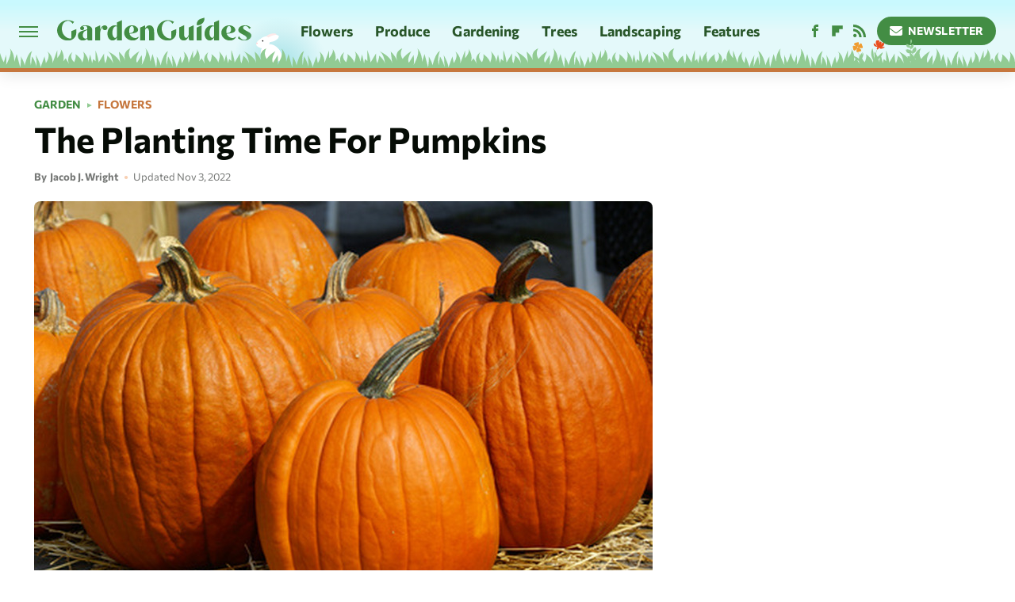

--- FILE ---
content_type: text/html;charset=UTF-8
request_url: https://www.gardenguides.com/12486163-the-planting-time-for-pumpkins/
body_size: 15098
content:
<!DOCTYPE html>
<html xmlns="http://www.w3.org/1999/xhtml" lang="en-US">
<head>
            
        <script type="text/javascript" async="async" data-noptimize="1" data-cfasync="false" src="https://scripts.mediavine.com/tags/garden-guides.js"></script>            <link rel="preload" href="/wp-content/themes/unified/css/article.gardenguides.min.css?design=3&v=1761058487" as="style"><link rel="preload" href="https://www.gardenguides.com/gardenguides/12486163-the-planting-time-for-pumpkins/fotolia_4689223.jpg" as="image">
<link class="preloadFont" rel="preload" href="https://www.gardenguides.com/font/commissioner-bold.woff2" as="font" crossorigin>
<link class="preloadFont" rel="preload" href="https://www.gardenguides.com/font/commissioner-regular.woff2" as="font" crossorigin>

        <link rel="stylesheet" type="text/css" href="/wp-content/themes/unified/css/article.gardenguides.min.css?design=3&v=1761058487" />
        <meta http-equiv="Content-Type" content="text/html; charset=utf8" />
        <meta name="viewport" content="width=device-width, initial-scale=1.0">
        <meta http-equiv="Content-Security-Policy" content="block-all-mixed-content" />
        <meta http-equiv="X-UA-Compatible" content="IE=10" />
        
        
                <meta name="robots" content="max-image-preview:large">
        <meta name="thumbnail" content="https://www.gardenguides.com/gardenguides/12486163-the-planting-time-for-pumpkins/fotolia_4689223.jpg">
        <title>The Planting Time For Pumpkins</title>
        <meta name='description' content="The Planting Time for Pumpkins. Pumpkins, a form of winter squash (Cucurbita pepo) are annual vines native to the Americas. Appropriately, the pumpkin serves as a central piece of American fall festivals, including Halloween decorations and as sweet filling for Thanksgiving pie. Pumpkin vines are frost sensitive, so must be planted as seeds in warm soil and the 75 to 100 days following must not include freezing temperatures. Sow pumpkin seeds the same time you plant tomatoes outdoors in your region." />
        <meta property="mrf:tags" content="Content Type:Legacy Article;Primary Category:Flowers;Category:Flowers;Headline Approver:Unknown;Trello Board:Legacy" />
        
                <meta property="og:site_name" content="Garden Guides" />
        <meta property="og:title" content="The Planting Time For Pumpkins - Garden Guides">
        <meta property="og:image" content="https://www.gardenguides.com/gardenguides/12486163-the-planting-time-for-pumpkins/fotolia_4689223.jpg" />
        <meta property="og:description" content="The Planting Time for Pumpkins. Pumpkins, a form of winter squash (Cucurbita pepo) are annual vines native to the Americas. Appropriately, the pumpkin serves as a central piece of American fall festivals, including Halloween decorations and as sweet filling for Thanksgiving pie. Pumpkin vines are frost sensitive, so must be planted as seeds in warm soil and the 75 to 100 days following must not include freezing temperatures. Sow pumpkin seeds the same time you plant tomatoes outdoors in your region.">
        <meta property="og:type" content="article">
        <meta property="og:url" content="https://www.gardenguides.com/12486163-the-planting-time-for-pumpkins/">
                <meta name="twitter:title" content="The Planting Time For Pumpkins - Garden Guides">
        <meta name="twitter:description" content="The Planting Time for Pumpkins. Pumpkins, a form of winter squash (Cucurbita pepo) are annual vines native to the Americas. Appropriately, the pumpkin serves as a central piece of American fall festivals, including Halloween decorations and as sweet filling for Thanksgiving pie. Pumpkin vines are frost sensitive, so must be planted as seeds in warm soil and the 75 to 100 days following must not include freezing temperatures. Sow pumpkin seeds the same time you plant tomatoes outdoors in your region.">
        <meta name="twitter:card" content="summary_large_image">
        <meta name="twitter:image" content="https://www.gardenguides.com/gardenguides/12486163-the-planting-time-for-pumpkins/fotolia_4689223.jpg">
            <meta property="article:published_time" content="2011-03-01T06:50:56-06:00" />
    <meta property="article:modified_time" content="2022-11-03T16:38:07-05:00" />
    <meta property="article:author" content="Jacob J. Wright" />
        
        <link rel="shortcut icon" href="https://www.gardenguides.com/img/garden-guides-favicon.png">
        <link rel="icon" href="https://www.gardenguides.com/img/garden-guides-favicon.png">
        <link rel="canonical" href="https://www.gardenguides.com/12486163-the-planting-time-for-pumpkins/"/>
        <link rel="alternate" type="application/rss+xml" title="Flowers - Garden Guides" href="https://www.gardenguides.com/category/flowers/feed/" />

        
        <script type="application/ld+json">{"@context":"http:\/\/schema.org","@type":"Article","mainEntityOfPage":{"@type":"WebPage","@id":"https:\/\/www.gardenguides.com\/12486163-the-planting-time-for-pumpkins\/","url":"https:\/\/www.gardenguides.com\/12486163-the-planting-time-for-pumpkins\/","breadcrumb":{"@type":"BreadcrumbList","itemListElement":[{"@type":"ListItem","position":1,"item":{"@id":"https:\/\/www.gardenguides.com\/category\/garden\/","name":"Garden"}},{"@type":"ListItem","position":1,"item":{"@id":"https:\/\/www.gardenguides.com\/category\/flowers\/","name":"Flowers"}}]}},"headline":"The Planting Time for Pumpkins","image":{"@type":"ImageObject","url":"https:\/\/www.gardenguides.com\/gardenguides\/12486163-the-planting-time-for-pumpkins\/fotolia_4689223.jpg"},"datePublished":"2011-03-01T06:50:56-06:00","dateModified":"2022-11-03T16:38:07-05:00","author":[{"@type":"Person","name":"Jacob J. Wright"}],"publisher":{"@type":"Organization","address":{"@type":"PostalAddress","streetAddress":"11787 Lantern Road #201","addressLocality":"Fishers","addressRegion":"IN","postalCode":"46038","addressCountry":"US"},"contactPoint":{"@type":"ContactPoint","telephone":"(908) 514-8038","contactType":"customer support","email":"staff@gardenguides.com"},"publishingPrinciples":"https:\/\/www.gardenguides.com\/policies\/","@id":"https:\/\/www.gardenguides.com\/","name":"Garden Guides","url":"https:\/\/www.gardenguides.com\/","logo":{"@type":"ImageObject","url":"https:\/\/www.gardenguides.com\/img\/garden-guides-meta-image-1280x720.png","caption":"Garden Guides Logo"},"description":"Garden Guides is your ultimate resource on flowers, vegetable gardening, perennial plants, and more. Here to help you plant smarter, grow better, and bloom brighter.","sameAs":["https:\/\/www.facebook.com\/Gardenguides","https:\/\/flipboard.com\/@GardenGuides","https:\/\/subscribe.gardenguides.com\/newsletter"]},"description":"The Planting Time for Pumpkins. Pumpkins, a form of winter squash (Cucurbita pepo) are annual vines native to the Americas. Appropriately, the pumpkin serves as a central piece of American fall festivals, including Halloween decorations and as sweet filling for Thanksgiving pie. Pumpkin vines are frost sensitive, so must be planted as seeds in warm soil and the 75 to 100 days following must not include freezing temperatures. Sow pumpkin seeds the same time you plant tomatoes outdoors in your region."}</script>
                </head>
<body>
<div id="wrapper">
    <div class="page-wrap">
        <header id="header" class="">
            <div class="nav-drop">
                <div class="jcf-scrollable">
                    <div class="aside-holder">
                                    <nav id="aside-nav">
                <div class="nav-top">
                    <div class="logo">
                        <a href="/" class="logo-holder">
                            <img src="https://www.gardenguides.com/img/garden-guides-logo-RGB-default.svg" alt="Garden Guides" width="245" height="29">
                        </a>
                        <a href="#" class="nav-opener close"></a>
                    </div>
                </div>
                
                <ul class="main-nav"><li class="navlink navlink-flowers"><a href="/category/flowers/">Flowers</a><input type="checkbox" id="subnav-button-flowers"><label for="subnav-button-flowers"></label><ul class="main-nav"><li class="subnavlink navlink-flowers-perennials"><a href="/category/flowers-perennials/">Perennials</a></li><li class="subnavlink navlink-flowers-annuals"><a href="/category/flowers-annuals/">Annuals</a></li><li class="subnavlink navlink-pollinators"><a href="/category/pollinators/">Pollinators</a></li></ul></li><li class="navlink navlink-produce"><a href="/category/produce/">Produce</a><input type="checkbox" id="subnav-button-produce"><label for="subnav-button-produce"></label><ul class="main-nav"><li class="subnavlink navlink-fruits-and-vegetables"><a href="/category/fruits-and-vegetables/">Fruits & Vegetables</a></li><li class="subnavlink navlink-herbs"><a href="/category/herbs/">Herbs</a></li><li class="subnavlink navlink-organic-gardening"><a href="/category/organic-gardening/">Organic Gardening</a></li></ul></li><li class="navlink navlink-gardening"><a href="/category/gardening/">Gardening</a><input type="checkbox" id="subnav-button-gardening"><label for="subnav-button-gardening"></label><ul class="main-nav"><li class="subnavlink navlink-garden-tools-and-elements"><a href="/category/garden-tools-and-elements/">Garden Tools & Elements</a></li><li class="subnavlink navlink-soil"><a href="/category/soil/">Soil</a></li><li class="subnavlink navlink-indoor-plants"><a href="/category/indoor-plants/">Indoor Plants</a></li><li class="subnavlink navlink-diy-projects"><a href="/category/diy-projects/">DIY Projects</a></li><li class="subnavlink navlink-garden-design"><a href="/category/garden-design/">Garden Design</a></li><li class="subnavlink navlink-pest-control-and-disease"><a href="/category/pest-control-and-disease/">Pest Control & Disease</a></li><li class="subnavlink navlink-weed-control"><a href="/category/weed-control/">Weed Control</a></li></ul></li><li class="navlink navlink-trees"><a href="/category/trees/">Trees</a></li><li class="navlink navlink-landscaping"><a href="/category/landscaping/">Landscaping</a><input type="checkbox" id="subnav-button-landscaping"><label for="subnav-button-landscaping"></label><ul class="main-nav"><li class="subnavlink navlink-lawn-care"><a href="/category/lawn-care/">Lawn</a></li><li class="subnavlink navlink-shrubs"><a href="/category/shrubs/">Shrubs</a></li><li class="subnavlink navlink-vines"><a href="/category/vines/">Vines</a></li><li class="subnavlink navlink-groundcovers"><a href="/category/groundcovers/">Ground Covers</a></li><li class="subnavlink navlink-structures"><a href="/category/structures/">Structures</a></li></ul></li><li class="navlink navlink-features"><a href="/category/features/">Features</a></li></ul>        <ul class="social-buttons">
            <li><a href="http://www.facebook.com/Gardenguides" target="_blank" title="Facebook" aria-label="Facebook"><svg class="icon"><use xlink:href="#facebook"></use></svg></a></li><li><a href="https://flipboard.com/@GardenGuides" target="_blank" title="Flipboard" aria-label="Flipboard"><svg class="icon"><use xlink:href="#flipboard"></use></svg></a></li><li><a href="/feed/" target="_blank" title="RSS" aria-label="RSS"><svg class="icon"><use xlink:href="#rss"></use></svg></a></li>
            
            <li class="menu-btn newsletter-btn"><a href="https://subscribe.gardenguides.com/newsletter?utm_source=gardenguides&utm_medium=side-nav" target="_blank" title="Newsletter" aria-label="Newsletter"><svg class="icon"><use xlink:href="#revue"></use></svg>Newsletter</a></li>
        </ul>            <ul class="info-links">
                <li class="info-link first-info-link"><a href="/about/">About</a></li>
                <li class="info-link"><a href="/policies/">Editorial Policies</a></li>
                
                
                <li class="info-link"><a href="https://www.gardenguides.com/privacy-policy/" target="_blank">Privacy Policy</a></a>
                <li class="info-link"><a href="https://www.static.com/terms" target="_blank">Terms of Use</a></li>
            </ul>
            </nav>                        <div class="nav-bottom">
                            <span class="copyright-info">&copy; 2026                                <a href="https://www.static.com/" target="_blank">Static Media</a>. All Rights Reserved
                            </span>
                        </div>
                    </div>
                </div>
            </div>
            <div id="bg"></div>
         
            <div id="header-container">
                <div id="hamburger-holder">
                    <div class="hamburger nav-opener"></div>
                </div>

                    <div id="logo" class="top-nav-standard">
        <a href="/"><img src="https://www.gardenguides.com/img/garden-guides-logo-RGB-default.svg" alt="Garden Guides" width="245" height="29"></a>
    </div>
                <div id="logo-icon" class="top-nav-scrolled">
                    <a href="/" >
                        <img src="https://www.gardenguides.com/img/garden-guides-icon-RGB-default.svg" alt="Garden Guides" width="24" height="26">                    </a>
                </div>

                <div id="top-nav-title" class="top-nav-scrolled">The Planting Time For Pumpkins</div>

                            <div id="top-nav" class="top-nav-standard">
                <nav id="top-nav-holder">
                    
                    <a href="/category/flowers/" class="navlink-flowers">Flowers</a>
<a href="/category/produce/" class="navlink-produce">Produce</a>
<a href="/category/gardening/" class="navlink-gardening">Gardening</a>
<a href="/category/trees/" class="navlink-trees">Trees</a>
<a href="/category/landscaping/" class="navlink-landscaping">Landscaping</a>
<a href="/category/features/" class="navlink-features">Features</a>

                </nav>
            </div>                <svg width="0" height="0" class="hidden">
            <symbol version="1.1" xmlns="http://www.w3.org/2000/svg" viewBox="0 0 16 16" id="rss">
    <path d="M2.13 11.733c-1.175 0-2.13 0.958-2.13 2.126 0 1.174 0.955 2.122 2.13 2.122 1.179 0 2.133-0.948 2.133-2.122-0-1.168-0.954-2.126-2.133-2.126zM0.002 5.436v3.067c1.997 0 3.874 0.781 5.288 2.196 1.412 1.411 2.192 3.297 2.192 5.302h3.080c-0-5.825-4.739-10.564-10.56-10.564zM0.006 0v3.068c7.122 0 12.918 5.802 12.918 12.932h3.076c0-8.82-7.176-16-15.994-16z"></path>
</symbol>
        <symbol xmlns="http://www.w3.org/2000/svg" viewBox="0 0 512 512" id="twitter">
    <path d="M389.2 48h70.6L305.6 224.2 487 464H345L233.7 318.6 106.5 464H35.8L200.7 275.5 26.8 48H172.4L272.9 180.9 389.2 48zM364.4 421.8h39.1L151.1 88h-42L364.4 421.8z"></path>
</symbol>
        <symbol xmlns="http://www.w3.org/2000/svg" viewBox="0 0 32 32" id="facebook">
    <path d="M19 6h5V0h-5c-3.86 0-7 3.14-7 7v3H8v6h4v16h6V16h5l1-6h-6V7c0-.542.458-1 1-1z"></path>
</symbol>
        <symbol xmlns="http://www.w3.org/2000/svg" viewBox="0 0 14 14" id="flipboard">
    <path d="m 6.9999999,0.99982 5.9993001,0 0,1.99835 0,1.99357 -1.993367,0 -1.9980673,0 -0.014998,1.99357 -0.01,1.99835 -1.9980669,0.01 -1.9933674,0.0146 -0.014998,1.99835 -0.01,1.99357 -1.9834686,0 -1.9836686,0 0,-6.00006 0,-5.99994 5.9992001,0 z"></path>
</symbol>
        <symbol viewBox="0 0 24 24" xmlns="http://www.w3.org/2000/svg" id="instagram">
    <path d="M17.3183118,0.0772036939 C18.5358869,0.132773211 19.3775594,0.311686093 20.156489,0.614412318 C20.9357539,0.917263935 21.5259307,1.30117806 22.1124276,1.88767349 C22.6988355,2.47414659 23.0827129,3.06422396 23.3856819,3.84361655 C23.688357,4.62263666 23.8672302,5.46418415 23.9227984,6.68172489 C23.9916356,8.19170553 24,8.72394829 24,11.9999742 C24,15.2760524 23.9916355,15.808302 23.9227954,17.3182896 C23.8672306,18.5358038 23.6883589,19.3773584 23.3855877,20.1566258 C23.0826716,20.9358162 22.6987642,21.5259396 22.1124276,22.1122749 C21.5259871,22.6987804 20.9357958,23.0827198 20.1563742,23.3856323 C19.3772192,23.6883583 18.5357324,23.8672318 17.3183209,23.9227442 C15.8086874,23.9916325 15.2765626,24 12,24 C8.72343739,24 8.19131258,23.9916325 6.68172382,23.9227463 C5.46426077,23.8672314 4.62270711,23.6883498 3.84342369,23.3855738 C3.0641689,23.0827004 2.47399369,22.6987612 1.88762592,22.1123283 C1.30117312,21.525877 0.91721975,20.9357071 0.614318116,20.1563835 C0.311643016,19.3773633 0.132769821,18.5358159 0.0772038909,17.3183251 C0.0083529426,15.8092887 0,15.2774634 0,11.9999742 C0,8.7225328 0.00835296697,8.19071076 0.0772047368,6.68165632 C0.132769821,5.46418415 0.311643016,4.62263666 0.614362729,3.84350174 C0.91719061,3.06430165 1.30113536,2.4741608 1.88757245,1.88772514 C2.47399369,1.30123879 3.0641689,0.917299613 3.84345255,0.614414972 C4.62236201,0.311696581 5.46409415,0.132773979 6.68163888,0.0772035898 C8.19074867,0.00835221992 8.72252573,0 12,0 C15.2774788,0 15.8092594,0.00835235053 17.3183118,0.0772036939 Z M12,2.66666667 C8.75959504,2.66666667 8.26400713,2.67445049 6.80319929,2.74109814 C5.87614637,2.78341009 5.31952221,2.90172878 4.80947575,3.09995521 C4.37397765,3.26922052 4.09725505,3.44924273 3.77324172,3.77329203 C3.44916209,4.09737087 3.26913181,4.37408574 3.09996253,4.80937168 C2.90169965,5.31965737 2.78340891,5.87618164 2.74109927,6.80321713 C2.67445122,8.26397158 2.66666667,8.75960374 2.66666667,11.9999742 C2.66666667,15.2403924 2.67445121,15.7360281 2.74109842,17.1967643 C2.78340891,18.1238184 2.90169965,18.6803426 3.09990404,19.1904778 C3.26914133,19.6259017 3.44919889,19.9026659 3.77329519,20.2267614 C4.09725505,20.5507573 4.37397765,20.7307795 4.80932525,20.8999863 C5.31971515,21.0982887 5.87621193,21.2165784 6.80323907,21.2588497 C8.26460439,21.3255353 8.76051223,21.3333333 12,21.3333333 C15.2394878,21.3333333 15.7353956,21.3255353 17.1968056,21.2588476 C18.123775,21.216579 18.6802056,21.0982995 19.1905083,20.9000309 C19.6260288,20.7307713 19.9027426,20.5507596 20.2267583,20.226708 C20.5507492,19.9027179 20.7308046,19.6259456 20.9000375,19.1906283 C21.0983009,18.6803412 21.2165908,18.1238118 21.2588986,17.196779 C21.3255376,15.7350718 21.3333333,15.2390126 21.3333333,11.9999742 C21.3333333,8.76098665 21.3255376,8.26493375 21.2589016,6.80323567 C21.2165911,5.87618164 21.0983004,5.31965737 20.9001178,4.80957831 C20.7308131,4.37403932 20.550774,4.09729207 20.2267583,3.77324038 C19.9027658,3.44924868 19.6260264,3.26922777 19.1905015,3.09996643 C18.6803988,2.90171817 18.1238378,2.78341062 17.1967608,2.74109868 C15.7359966,2.67445057 15.2404012,2.66666667 12,2.66666667 Z M12,18.2222222 C8.56356156,18.2222222 5.77777778,15.4364384 5.77777778,12 C5.77777778,8.56356156 8.56356156,5.77777778 12,5.77777778 C15.4364384,5.77777778 18.2222222,8.56356156 18.2222222,12 C18.2222222,15.4364384 15.4364384,18.2222222 12,18.2222222 Z M12,15.5555556 C13.9636791,15.5555556 15.5555556,13.9636791 15.5555556,12 C15.5555556,10.0363209 13.9636791,8.44444444 12,8.44444444 C10.0363209,8.44444444 8.44444444,10.0363209 8.44444444,12 C8.44444444,13.9636791 10.0363209,15.5555556 12,15.5555556 Z M18.2222222,7.11111111 C17.4858426,7.11111111 16.8888889,6.51415744 16.8888889,5.77777778 C16.8888889,5.04139811 17.4858426,4.44444444 18.2222222,4.44444444 C18.9586019,4.44444444 19.5555556,5.04139811 19.5555556,5.77777778 C19.5555556,6.51415744 18.9586019,7.11111111 18.2222222,7.11111111 Z"/>
</symbol>
         <symbol xmlns="http://www.w3.org/2000/svg" viewBox="0 0 448 512" id="linkedin">
    <path d="M100.3 448H7.4V148.9h92.9zM53.8 108.1C24.1 108.1 0 83.5 0 53.8a53.8 53.8 0 0 1 107.6 0c0 29.7-24.1 54.3-53.8 54.3zM447.9 448h-92.7V302.4c0-34.7-.7-79.2-48.3-79.2-48.3 0-55.7 37.7-55.7 76.7V448h-92.8V148.9h89.1v40.8h1.3c12.4-23.5 42.7-48.3 87.9-48.3 94 0 111.3 61.9 111.3 142.3V448z"/>
</symbol>
        <symbol xmlns="http://www.w3.org/2000/svg" viewBox="0 0 240.1 113.49" id="muckrack">
    <path class="b" d="M223.2,73.59c11.2-7.6,16.8-20.3,16.9-33.3C240.1,20.39,226.8.09,199.4.09c-8.35-.1-18.27-.1-28.14-.07-9.86.02-19.66.07-27.76.07v113.4h29.6v-35h17l17.1,35h30.6l.8-5-18.7-33.4c2.5-.8,3.3-1.5,3.3-1.5ZM199,54.29h-25.8v-29.7h25.8c8.4,0,12.3,7.4,12.3,14.6s-4.1,15.1-12.3,15.1Z"/><polygon class="b" points="0 .14 10.9 .14 64.5 49.24 117.9 .14 129.3 .14 129.3 113.34 99.7 113.34 99.7 54.24 66.1 83.74 62.7 83.74 29.6 54.24 29.6 113.34 0 113.34 0 .14"/>
</symbol>
        <symbol xmlns="http://www.w3.org/2000/svg" viewBox="7 2 2 12" id="youtube">
    <path d="M15.841 4.8c0 0-0.156-1.103-0.637-1.587-0.609-0.637-1.291-0.641-1.603-0.678-2.237-0.163-5.597-0.163-5.597-0.163h-0.006c0 0-3.359 0-5.597 0.163-0.313 0.038-0.994 0.041-1.603 0.678-0.481 0.484-0.634 1.587-0.634 1.587s-0.159 1.294-0.159 2.591v1.213c0 1.294 0.159 2.591 0.159 2.591s0.156 1.103 0.634 1.588c0.609 0.637 1.409 0.616 1.766 0.684 1.281 0.122 5.441 0.159 5.441 0.159s3.363-0.006 5.6-0.166c0.313-0.037 0.994-0.041 1.603-0.678 0.481-0.484 0.637-1.588 0.637-1.588s0.159-1.294 0.159-2.591v-1.213c-0.003-1.294-0.162-2.591-0.162-2.591zM6.347 10.075v-4.497l4.322 2.256-4.322 2.241z"></path>
</symbol>
        <symbol xmlns="http://www.w3.org/2000/svg" viewBox="0 0 512 512" id="pinterest">
    <g>
    <path d="M220.646,338.475C207.223,408.825,190.842,476.269,142.3,511.5
            c-14.996-106.33,21.994-186.188,39.173-270.971c-29.293-49.292,3.518-148.498,65.285-124.059
            c76.001,30.066-65.809,183.279,29.38,202.417c99.405,19.974,139.989-172.476,78.359-235.054
            C265.434-6.539,95.253,81.775,116.175,211.161c5.09,31.626,37.765,41.22,13.062,84.884c-57.001-12.65-74.005-57.6-71.822-117.533
            c3.53-98.108,88.141-166.787,173.024-176.293c107.34-12.014,208.081,39.398,221.991,140.376
            c15.67,113.978-48.442,237.412-163.23,228.529C258.085,368.704,245.023,353.283,220.646,338.475z">
    </path>
    </g>
</symbol>
        <symbol xmlns="http://www.w3.org/2000/svg" viewBox="0 0 32 32" id="tiktok">
    <path d="M 22.472559,-3.8146973e-6 C 23.000559,4.5408962 25.535059,7.2481962 29.941559,7.5361962 v 5.1073998 c -2.5536,0.2496 -4.7905,-0.5856 -7.3922,-2.1601 v 9.5523 c 0,12.1348 -13.2292004,15.927 -18.5478004,7.2291 -3.4177,-5.597 -1.3248,-15.4181 9.6387004,-15.8117 v 5.3857 c -0.8352,0.1344 -1.728,0.3456 -2.5441,0.6241 -2.4384004,0.8256 -3.8209004,2.3712 -3.4369004,5.0977 0.7392,5.2226 10.3204004,6.7682 9.5235004,-3.4369 V 0.00959619 h 5.2898 z" />
</symbol>
        <symbol xmlns="http://www.w3.org/2000/svg" viewBox="0 0 32 32" id="twitch">
    <path d="M3 0l-3 5v23h8v4h4l4-4h5l9-9v-19h-27zM26 17l-5 5h-5l-4 4v-4h-6v-18h20v13z"></path><path d="M19 8h3v8h-3v-8z"></path><path d="M13 8h3v8h-3v-8z"></path>
</symbol>
        <symbol xmlns="http://www.w3.org/2000/svg" viewBox="0 0 512.016 512.016" id="snapchat" >
    <g>
        <g>
            <path d="M500.459,375.368c-64.521-10.633-93.918-75.887-97.058-83.294c-0.06-0.145-0.307-0.666-0.375-0.819
                c-3.234-6.571-4.036-11.904-2.347-15.838c3.388-8.013,17.741-12.553,26.931-15.462c2.586-0.836,5.009-1.604,6.938-2.372
                c18.586-7.339,27.913-16.717,27.716-27.895c-0.179-8.866-7.134-17.007-17.434-20.651c-3.55-1.485-7.774-2.295-11.887-2.295
                c-2.842,0-7.066,0.401-11.102,2.287c-7.868,3.678-14.865,5.658-20.156,5.888c-2.355-0.094-4.139-0.486-5.427-0.922
                c0.162-2.79,0.35-5.658,0.529-8.585l0.094-1.493c2.193-34.807,4.915-78.123-6.673-104.081
                c-34.27-76.834-106.999-82.807-128.478-82.807l-10.018,0.094c-21.436,0-94.029,5.965-128.265,82.756
                c-11.614,26.018-8.866,69.316-6.664,104.115c0.213,3.422,0.427,6.758,0.614,10.01c-1.468,0.503-3.584,0.947-6.46,0.947
                c-6.161,0-13.542-1.997-21.931-5.922c-12.126-5.683-34.295,1.911-37.291,17.647c-1.63,8.516,1.801,20.796,27.383,30.908
                c1.988,0.785,4.489,1.587,7.561,2.56c8.576,2.722,22.929,7.27,26.325,15.266c1.681,3.951,0.879,9.284-2.662,16.512
                c-1.263,2.944-31.65,72.124-98.765,83.174c-6.963,1.143-11.93,7.322-11.537,14.353c0.111,1.954,0.563,3.917,1.399,5.897
                c5.641,13.193,27.119,22.349,67.55,28.766c0.887,2.295,1.92,7.006,2.509,9.737c0.853,3.9,1.749,7.927,2.97,12.1
                c1.229,4.224,4.881,11.307,15.445,11.307c3.575,0,7.714-0.811,12.211-1.681c6.468-1.271,15.309-2.995,26.274-2.995
                c6.084,0,12.416,0.546,18.825,1.604c12.092,2.005,22.699,9.506,35.004,18.202c18.116,12.809,34.586,22.605,67.524,22.605
                c0.87,0,1.732-0.026,2.577-0.085c1.22,0.06,2.449,0.085,3.695,0.085c28.851,0,54.246-7.62,75.494-22.63
                c11.742-8.311,22.835-16.162,34.935-18.176c6.426-1.058,12.766-1.604,18.85-1.604c10.513,0,18.901,1.348,26.385,2.816
                c5.06,0.998,9.02,1.476,12.672,1.476c7.373,0,12.8-4.053,14.874-11.127c1.195-4.113,2.091-8.021,2.961-12.015
                c0.461-2.125,1.57-7.211,2.509-9.66c39.851-6.34,60.203-15.138,65.835-28.297c0.845-1.894,1.34-3.9,1.476-6.033
                C512.372,382.707,507.422,376.529,500.459,375.368z"/>
        </g>
    </g>
</symbol>
        <symbol xmlns="http://www.w3.org/2000/svg" viewBox="0 0 192 192" id="threads">
    <path d="M141.537 88.9883C140.71 88.5919 139.87 88.2104 139.019 87.8451C137.537 60.5382 122.616 44.905 97.5619 44.745C97.4484 44.7443 97.3355 44.7443 97.222 44.7443C82.2364 44.7443 69.7731 51.1409 62.102 62.7807L75.881 72.2328C81.6116 63.5383 90.6052 61.6848 97.2286 61.6848C97.3051 61.6848 97.3819 61.6848 97.4576 61.6855C105.707 61.7381 111.932 64.1366 115.961 68.814C118.893 72.2193 120.854 76.925 121.825 82.8638C114.511 81.6207 106.601 81.2385 98.145 81.7233C74.3247 83.0954 59.0111 96.9879 60.0396 116.292C60.5615 126.084 65.4397 134.508 73.775 140.011C80.8224 144.663 89.899 146.938 99.3323 146.423C111.79 145.74 121.563 140.987 128.381 132.296C133.559 125.696 136.834 117.143 138.28 106.366C144.217 109.949 148.617 114.664 151.047 120.332C155.179 129.967 155.42 145.8 142.501 158.708C131.182 170.016 117.576 174.908 97.0135 175.059C74.2042 174.89 56.9538 167.575 45.7381 153.317C35.2355 139.966 29.8077 120.682 29.6052 96C29.8077 71.3178 35.2355 52.0336 45.7381 38.6827C56.9538 24.4249 74.2039 17.11 97.0132 16.9405C119.988 17.1113 137.539 24.4614 149.184 38.788C154.894 45.8136 159.199 54.6488 162.037 64.9503L178.184 60.6422C174.744 47.9622 169.331 37.0357 161.965 27.974C147.036 9.60668 125.202 0.195148 97.0695 0H96.9569C68.8816 0.19447 47.2921 9.6418 32.7883 28.0793C19.8819 44.4864 13.2244 67.3157 13.0007 95.9325L13 96L13.0007 96.0675C13.2244 124.684 19.8819 147.514 32.7883 163.921C47.2921 182.358 68.8816 191.806 96.9569 192H97.0695C122.03 191.827 139.624 185.292 154.118 170.811C173.081 151.866 172.51 128.119 166.26 113.541C161.776 103.087 153.227 94.5962 141.537 88.9883ZM98.4405 129.507C88.0005 130.095 77.1544 125.409 76.6196 115.372C76.2232 107.93 81.9158 99.626 99.0812 98.6368C101.047 98.5234 102.976 98.468 104.871 98.468C111.106 98.468 116.939 99.0737 122.242 100.233C120.264 124.935 108.662 128.946 98.4405 129.507Z" />
</symbol>
        <symbol xmlns="http://www.w3.org/2000/svg" viewBox="0 0 512 512" id="bluesky">
    <path d="M111.8 62.2C170.2 105.9 233 194.7 256 242.4c23-47.6 85.8-136.4 144.2-180.2c42.1-31.6 110.3-56 110.3 21.8c0 15.5-8.9 130.5-14.1 149.2C478.2 298 412 314.6 353.1 304.5c102.9 17.5 129.1 75.5 72.5 133.5c-107.4 110.2-154.3-27.6-166.3-62.9l0 0c-1.7-4.9-2.6-7.8-3.3-7.8s-1.6 3-3.3 7.8l0 0c-12 35.3-59 173.1-166.3 62.9c-56.5-58-30.4-116 72.5-133.5C100 314.6 33.8 298 15.7 233.1C10.4 214.4 1.5 99.4 1.5 83.9c0-77.8 68.2-53.4 110.3-21.8z"/>
</symbol>
        <symbol xmlns="http://www.w3.org/2000/svg" viewBox="0 0 618 478" id="google">
    <path d="M617.84 456.59C617.82 467.86 608.68 477 597.41 477.02H20.43C9.16 477 0.02 467.86 0 456.59V20.43C0.02 9.16 9.16 0.02 20.43 0H597.41C608.68 0.02 617.82 9.16 617.84 20.43V456.59ZM516.79 342.6V302.74C516.79 301.26 515.59 300.06 514.11 300.06H335.02V345.46H514.11C515.61 345.44 516.82 344.2 516.79 342.7C516.79 342.67 516.79 342.64 516.79 342.6ZM544.02 256.35V216.31C544.04 214.83 542.86 213.61 541.38 213.59C541.37 213.59 541.35 213.59 541.34 213.59H335.02V258.99H541.34C542.79 259.02 543.99 257.86 544.02 256.41C544.02 256.36 544.02 256.32 544.02 256.27V256.36V256.35ZM516.79 170.1V129.88C516.79 128.4 515.59 127.2 514.11 127.2H335.02V172.6H514.11C515.56 172.58 516.74 171.42 516.79 169.97V170.11V170.1ZM180.59 218.08V258.93H239.6C234.74 283.9 212.77 302.01 180.59 302.01C144.24 300.72 115.81 270.2 117.11 233.84C118.34 199.3 146.05 171.59 180.59 170.36C196.12 170.1 211.13 175.97 222.35 186.7L253.49 155.6C233.78 137.06 207.65 126.88 180.59 127.18C120.42 127.18 71.64 175.96 71.64 236.13C71.64 296.3 120.42 345.08 180.59 345.08C240.76 345.08 285 300.82 285 238.49C284.96 231.59 284.39 224.69 283.27 217.88L180.59 218.06V218.08Z"/>
</symbol>
        <symbol id="website" viewBox="0 0 17 17" xmlns="http://www.w3.org/2000/svg">
    <path fill-rule="evenodd" clip-rule="evenodd" d="M1.91041 1.47245C3.56879 -0.185927 6.25755 -0.185927 7.91592 1.47245L10.9186 4.47521C12.577 6.13361 12.577 8.82231 10.9186 10.4807C10.5041 10.8954 9.83185 10.8954 9.41728 10.4807C9.00271 10.0661 9.00271 9.39389 9.41728 8.97932C10.2465 8.15019 10.2465 6.80573 9.41728 5.97659L6.41454 2.97383C5.58535 2.14465 4.24097 2.14465 3.41178 2.97383C2.58261 3.80302 2.58261 5.1474 3.41178 5.97659L4.16248 6.72728C4.57708 7.14185 4.57707 7.81407 4.16248 8.22864C3.74789 8.64321 3.07569 8.64321 2.6611 8.22864L1.91041 7.47796C0.252031 5.81959 0.252031 3.13083 1.91041 1.47245ZM7.91592 5.9766C8.33049 6.39116 8.33049 7.06339 7.91592 7.47796C7.08678 8.3072 7.08678 9.65155 7.91592 10.4807L10.9186 13.4835C11.7479 14.3127 13.0922 14.3127 13.9215 13.4835C14.7506 12.6543 14.7506 11.3099 13.9215 10.4807L13.1708 9.73C12.7561 9.31544 12.7561 8.64321 13.1708 8.22864C13.5854 7.81407 14.2575 7.81407 14.6722 8.22864L15.4228 8.97932C17.0812 10.6377 17.0812 13.3265 15.4228 14.9849C13.7645 16.6433 11.0757 16.6433 9.41728 14.9849L6.41455 11.9822C4.75618 10.3238 4.75618 7.63498 6.41455 5.9766C6.82912 5.562 7.50135 5.562 7.91592 5.9766Z"/>
</symbol>
            <symbol xmlns="http://www.w3.org/2000/svg" viewBox="0 0 512 512" id="revue">
        <path d="M48 64C21.5 64 0 85.5 0 112c0 15.1 7.1 29.3 19.2 38.4L236.8 313.6c11.4 8.5 27 8.5 38.4 0L492.8 150.4c12.1-9.1 19.2-23.3 19.2-38.4c0-26.5-21.5-48-48-48H48zM0 176V384c0 35.3 28.7 64 64 64H448c35.3 0 64-28.7 64-64V176L294.4 339.2c-22.8 17.1-54 17.1-76.8 0L0 176z"/>
    </symbol>
        
        
        
        <symbol xmlns="http://www.w3.org/2000/svg" viewBox="0 0 16 16" id="advertise">
            <g clip-path="url(#clip0_1911_5435)">
            <path fill-rule="evenodd" clip-rule="evenodd" d="M12 1.40497L2.26973 4.27073L0 2.34144V12.6558L2.26967 10.7271L3.84476 11.191V14.1933C3.84529 15.229 4.55813 16.067 5.43904 16.0676H9.23405C9.67247 16.0682 10.0745 15.8571 10.3609 15.5183C10.6488 15.1814 10.8284 14.709 10.8278 14.1932V13.2478L12 13.593V1.40497ZM5.09306 14.5997C5.00434 14.4935 4.95039 14.3537 4.94986 14.1932V11.5168L9.72281 12.9219V14.1932C9.72227 14.3537 9.66885 14.4935 9.5796 14.5997C9.48985 14.7047 9.37052 14.7676 9.23409 14.7676H5.4391C5.30214 14.7676 5.18281 14.7047 5.09306 14.5997Z" />
            <path d="M13 1.11045L17 -0.067627V15.0654L13 13.8875V1.11045Z" />
            </g>
            <defs>
            <clipPath id="clip0_1911_5435">
            <rect width="16" height="16" fill="white"/>
            </clipPath>
            </defs>
        </symbol>
    
</svg>                    <nav id="social-nav-holder" class="top-nav-standard">
        <ul class="social-buttons">
            <li><a href="http://www.facebook.com/Gardenguides" target="_blank" title="Facebook" aria-label="Facebook"><svg class="icon"><use xlink:href="#facebook"></use></svg></a></li><li><a href="https://flipboard.com/@GardenGuides" target="_blank" title="Flipboard" aria-label="Flipboard"><svg class="icon"><use xlink:href="#flipboard"></use></svg></a></li><li><a href="/feed/" target="_blank" title="RSS" aria-label="RSS"><svg class="icon"><use xlink:href="#rss"></use></svg></a></li>
            
            <li class="menu-btn newsletter-btn"><a href="https://subscribe.gardenguides.com/newsletter?utm_source=gardenguides&utm_medium=top-nav" target="_blank" title="Newsletter" aria-label="Newsletter"><svg class="icon"><use xlink:href="#revue"></use></svg>Newsletter</a></li>
        </ul>
    </nav>
                                <div id="top-nav-share" class="top-nav-scrolled"></div>
	                        </div>
            <div id="is-tablet"></div>
            <div id="is-mobile"></div>
        </header>
<main id="main" role="main" class="infinite gallery" data-post-type="articles">
    <div class="holder">
        <div id="content" class="article">
            

            <article class="news-post">
    
    
    <ul class="breadcrumbs">
<li><a href="/category/garden/">Garden</a></li>
<li><a href="/category/flowers/">Flowers</a></li>
</ul>
                <div class="news-article">
                <h1 class="title-gallery" data-post-id="12486163" id="title-gallery" data-author="Jacob J. Wright" data-category="flowers" data-content_type="Legacy Article" data-mod_date="2022-11-03" data-layout="Infinite" data-post_id="12486163" data-pub_date="2011-03-01" data-day="Tuesday" data-dayhour="Tuesday-7AM" data-pubhour="7AM" data-num_slides="5" data-num_words="600" data-pitcher="Unknown" data-trello_board="Legacy" data-intent="Legacy" data-ideation="Legacy" data-importanttopic="False">The Planting Time For Pumpkins</h1>
            </div>

    
                <div class="news-article">
                
                <div class="byline-container">
    <div class="byline-text-wrap">
        <span class="byline-by">By</span> 
        <span class="byline-author"><span class="byline-author">Jacob J. Wright</span></span>
        <span class="byline-timestamp">Updated <time datetime="2022-11-03T16:38:07-05:00">Nov 3, 2022</time></span>
    </div>
</div>
                                <div class="slide-key image-holder gallery-image-holder credit-image-wrap  lead-image-holder" data-post-url="https://www.gardenguides.com/12486163-the-planting-time-for-pumpkins/" data-post-title="The Planting Time for Pumpkins" data-slide-num="" data-post-id="12486163">
                                             <picture class="legacy-image" id="pacbd782cec24b45b98b255ab65f93f40">
                        <source media="(min-width: 429px)" srcset="https://www.gardenguides.com/gardenguides/12486163-the-planting-time-for-pumpkins/fotolia_4689223.webp" type="image/webp">
                        <source media="(max-width: 428px)" srcset="https://www.gardenguides.com/gardenguides/12486163-the-planting-time-for-pumpkins/fotolia_4689223.sm.webp" type="image/webp">
                        <img class="gallery-image" src="https://www.gardenguides.com/gardenguides/12486163-the-planting-time-for-pumpkins/fotolia_4689223.jpg" alt="...">
                    </source></source></picture>
                    
                                        <style>
                        #pacbd782cec24b45b98b255ab65f93f40, #pacbd782cec24b45b98b255ab65f93f40 img {
                            aspect-ratio: 400/300;
                            height: auto;
                        }                    
                    </style>
                    </div>
				            <div class="columns-holder ">
                
                
                <p>Pumpkins, a form of winter squash (Cucurbita pepo) are annual vines native to the Americas. Appropriately, the pumpkin serves as a central piece of American fall festivals, including Halloween decorations and as sweet filling for Thanksgiving pie. Pumpkin vines are frost sensitive, so must be planted as seeds in warm soil and the 75 to 100 days following must not include freezing temperatures. Sow pumpkin seeds the same time you plant tomatoes outdoors in your region.</p>

            </div>
            </div>

            <div class="news-article">
                
                <h2 class="">Planting Time</h2>
                                <div class="slide-key" data-post-url="/12486163-the-planting-time-for-pumpkins/" data-post-title="The Planting Time For Pumpkins" data-slide-num="" data-post-id="12486163">
                </div>
				            <div class="columns-holder ">
                <p>Sow pumpkin seeds or set out small pumpkin seedlings in spring after the last expected killing frost date and the garden soil is warmed to at least 65 degrees Fahrenheit. When gardeners in your region are planting sweet corn, watermelon, eggplant, pepper or tomato, it's also time to plant <a href="https://www.gardenguides.com/12567374-how-to-tell-if-a-pumpkin-is-overripe.html" target="_blank">pumpkins</a>. A fertile, organic-rich soil promotes the best growth and productivity of pumpkins. Do not plant in soggy areas or where flooding occurs after rain. Place both bush and vine types of pumpkins in full sun settings, receiving at least eight hours of direct rays.</p>
<div class="end-section highlight-box">
<h2 class="es-heading"></h2>
<ul class="markdown markdown-list">
<li>Pumpkins, a form of winter squash (Cucurbita pepo) are annual vines native to the Americas.</li>
<li>Pumpkin vines are frost sensitive, so must be planted as seeds in warm soil and the 75 to 100 days following must not include freezing temperatures.</li>
</ul>
</div>

            </div>
            </div>

            <div class="news-article">
                
                <h2 class="">Regional Considerations</h2>
                                <div class="slide-key" data-post-url="/12486163-the-planting-time-for-pumpkins/" data-post-title="The Planting Time For Pumpkins" data-slide-num="" data-post-id="12486163">
                </div>
				            <div class="columns-holder ">
                <p>Although pumpkins appreciate heat, in regions with oppressively hot or long summers, pumpkins are planted so they do not grow in the core of summer. In Florida and the interior low deserts of California and Arizona, pumpkins are planted either from January to March or in August. These time frames allow the plants to flower and mature pumpkin fruits without stress from highest heat or excessive droughts. In coastal Southern California, pumpkins are planted in mid to late spring, April to June. Regardless, pumpkins are always grown during four-month periods of frost-free conditions.</p>

            </div>
            </div>

            <div class="news-article">
                
                <h2 class="">Timing the Harvest</h2>
                                <div class="slide-key" data-post-url="/12486163-the-planting-time-for-pumpkins/" data-post-title="The Planting Time For Pumpkins" data-slide-num="" data-post-id="12486163">
                </div>
				            <div class="columns-holder ">
                <p>Besides not growing well in extremely hot conditions, gardeners in the United States in regions with long growing seasons often delay planting pumpkins. Looking at seed packets, you can deduct the number of days it takes for any pumpkin variety to grow to maturity and yield the orange fruits. You don't want pumpkins to ripen on the vine too early in the late summer or fall, since they might succumb to fungal rot and leaf diseases. Once the fruits ripen, the vine naturally deteriorates and dries up. Americans tend to want their fresh pumpkins from late September until late November.</p>
<div class="end-section highlight-box">
<h2 class="es-heading"></h2>
<ul class="markdown markdown-list">
<li>Although pumpkins appreciate heat, in regions with oppressively hot or long summers, pumpkins are planted so they do not grow in the core of summer.</li>
<li>These time frames allow the plants to flower and mature pumpkin fruits without stress from highest heat or excessive droughts.</li>
</ul>
</div>

            </div>
            </div>

            <div class="news-article">
                
                <h2 class="">Planting Tips</h2>
                                <div class="slide-key" data-post-url="/12486163-the-planting-time-for-pumpkins/" data-post-title="The Planting Time For Pumpkins" data-slide-num="" data-post-id="12486163">
                </div>
				            <div class="columns-holder ">
                <p>Plant pumpkins in a spacious vegetable garden patch. Sow four to six seeds 3/4 to 1 inch deep in a planting hill. Multiple hills are spaced 6 to 8 feet apart. Once seeds germinate, thin out the plants so only two of the most vigorous remain. Vine-type pumpkins, such as ones that create large jack-o'lantern fruits, easily need 300 to 500 square feet of space. Even the bush-type varieties, which are better suited to gardens of limited size, still mature to more than 20 square feet.</p>
<div class="additional references">
<h3 class="references-heading">References</h3>
<ul>
<li><a href="https://web.extension.illinois.edu/pumpkins/growing.cfm" target="_blank">University of Illinois Extension: Growing Pumpkins</a></li>
<li><a href="https://extension.arizona.edu/pubs/arizona-master-gardener-manual" target="_blank">University of Arizona Extension; Vegetable Planting Guide and Recommended Planting Dates; 1998</a></li>
</ul>
</div>
<div class="additional related">
<h3>Related</h3>
<ul class="legacy-rcp">
<li><a href="https://www.gardenguides.com/116646-care-pumpkin-plants/" target="_blank">How to Take Care of Pumpkin Plants</a></li>
<li><a href="https://www.gardenguides.com/12213920-when-to-plant-pumpkins-seeds/" target="_blank">When to Plant Pumpkins Seeds</a></li>
<li><a href="https://www.gardenguides.com/81053-plant-fresh-pumpkin-seeds/" target="_blank">How to Plant Fresh Pumpkin Seeds</a></li>
</ul>
</div>

            </div>
            </div>

    
</article>                        
            <div class="under-art" data-post-url="https://www.gardenguides.com/12486163-the-planting-time-for-pumpkins/" data-post-title="The Planting Time For Pumpkins"> 
                <h2 class="section-header">Recommended</h2>
                <input type="hidden" class="next-article-url" value="/124416-lilac-bush-sizes/"/>
                                <div class="zergnet-widget" id="zergnet-widget-93207" data-lazyload="2000" data-no-snippet>
                    <div class="loading-more">
    <svg xmlns="http://www.w3.org/2000/svg" viewBox="0 0 100 100" preserveAspectRatio="xMidYMid" width="30" height="30" style="shape-rendering: auto; display: block; background: transparent;" xmlns:xlink="http://www.w3.org/1999/xlink"><g><circle stroke-linecap="round" fill="none" stroke-dasharray="69.11503837897544 69.11503837897544" stroke="#e9dac6" stroke-width="8" r="44" cy="50" cx="50">
    <animateTransform values="0 50 50;360 50 50" keyTimes="0;1" dur="0.8s" repeatCount="indefinite" type="rotate" attributeName="transform"></animateTransform>
    </circle><g></g></g><!-- [ldio] generated by https://loading.io --></svg>
</div>
                </div>
        	</div>
                            <script language="javascript" type="text/javascript">
                    setTimeout(function() {
                        var n = document.getElementById("#zergnet-widget-93207");
                        var h = false;
                        if ( n ) {
                            h = n.innerHTML;
                        }
                        if ( h ) {
                            return false;
                        }
                        var zergnet = document.createElement('script');
                        zergnet.type = 'text/javascript'; zergnet.async = true;
                        zergnet.src = '//www.zergnet.com/zerg.js?v=1&id=93207';
                        var znscr = document.getElementsByTagName('script')[0];
                        znscr.parentNode.insertBefore(zergnet, znscr);
                    }, 3500);
                </script>
                           <div id="div-ad-1x1a" class="google-ad-placeholder clear placeholder placeholder-1-1" data-ad-height="any" data-ad-width="any" data-ad-pos="1x1"></div>

        </div>
    </div>
    <div class="sidebar-container">
                <div id="floatingAd">
                    </div>
    </div>
    </main>

</div>
</div>

            
                        <script async src="https://www.googletagmanager.com/gtag/js?id=G-52YM075504"></script>
    <script>
        window.LooperConfig = window.LooperConfig || {};
        window.dataLayer = window.dataLayer || [];
        function gtag(){dataLayer.push(arguments);} 
        gtag('js', new Date());
        window.LooperConfig.ga4tag = "G-52YM075504";
        window.LooperConfig.ga4data = {"author":"Jacob J. Wright","category":"flowers","content_type":"Legacy Article","mod_date":"2022-11-03","layout":"Infinite","post_id":"12486163","pub_date":"2011-03-01","day":"Tuesday","dayhour":"Tuesday-7AM","pubhour":"7AM","num_slides":5,"num_words":600,"pitcher":"Unknown","trello_board":"Legacy","intent":"Legacy","ideation":"Legacy","importantTopic":"False"};
        window.LooperConfig.categories = ["Flowers"];
        window.LooperReady = function(){
            if ( typeof( window.LooperReadyInside ) !== 'undefined' ) {
                window.LooperReadyInside();
            }
            LooperConfig.params = false;
            try {
                LooperConfig.params = (new URL(document.location)).searchParams;
            } catch( e ) {
                //do nothing
            }
            
            var widgets = document.querySelectorAll(".zergnet-widget");
            var hasWidget = false;
            for ( i = 0; i < widgets.length; i++ ) {
                if ( !hasWidget && LoopGalObj.isVisible(widgets[i]) ) {
                    hasWidget = true;
                }
            }
            if (!hasWidget) {
                LooperConfig['ga4data']["ad_block"] = true;
            } else {
                LooperConfig['ga4data']["ad_block"] = false;
            }

            var validZSource = {"newsletter":"newsletter","flipboard":"flipboard","smartnews":"smartnews","smartnews_sponsored":"smartnews_sponsored","msnsyndicated":"msnsyndicated","newsbreakapp":"newsbreakapp","topbuzz":"topbuzz","zinf_abtest":"zinf_abtest","nexthighlights":"nexthighlights","fb":"fb","fb_ios":"fb_ios","fb_android":"fb_android","gemini":"gemini","facebook_organic":"facebook_organic","gdiscover_sponsored":"gdiscover_sponsored","googlenewsapp":"googlenewsapp","snapchat":"snapchat","dt_app":"dt_app","youtube":"youtube","opera":"opera","aol":"aol"};

            if (window.location.href.indexOf("zsource") !== -1) {
                var vars = {};
                var parts = window.location.href.replace(/[?&]+([^=&]+)=([^&]*)/gi, function (m, key, value) {
                    vars[key] = value.toLowerCase();
                });
                if (typeof( vars['zsource'] !== "undefined") && typeof( validZSource[vars['zsource']] ) !== "undefined") {
                    LooperConfig['zsource'] = validZSource[vars['zsource']];
                    document.cookie = "zsource=" + LooperConfig['zsource'] + "; path=/; max-age=600";
                }
            } else if (document.cookie.indexOf("zsource") !== -1) {
                var cookieval = document.cookie;
                var zsource = "";
                if (cookieval) {
                    var arr = cookieval.split(";");
                    if (arr.length) {
                        for (var i = 0; i < arr.length; i++) {
                            var keyval = arr[i].split("=");
                            if (keyval.length && keyval[0].indexOf("zsource") !== -1) {
                                zsource = keyval[1].trim();
                            }
                        }
                    }
                }
                if (typeof( validZSource[zsource] !== "undefined" )) {
                    LooperConfig['zsource'] = validZSource[zsource];
                }
            }

            if (typeof( LooperConfig['zsource'] ) !== "undefined") {
                LooperConfig['ga4data']["zsource"] = LooperConfig['zsource'];
            }

            // ga4 first view setup
            LooperConfig['ga4data']["first_view"] = false;
            var ga4CookieName = '_ga_52YM075504' ;

            let decodedCookie = decodeURIComponent(document.cookie);
            let decodedCookieArray = decodedCookie.split(';').map((d) => d.trim()).filter((d) => d.substring(0, ga4CookieName.length) === ga4CookieName);
            var isGa4CookiePresent =  decodedCookieArray.length > 0;
            if(!isGa4CookiePresent) {
                LooperConfig['ga4data']["first_view"] = true;
            }
            LooperConfig['ga4data']['send_page_view'] = false;
            
            LooperConfig['ga4data']['view_type'] = Looper.viewType;
            LooperConfig['ga4data']['last_id'] = Looper.lastID;
            LooperConfig['ga4data']['last_url'] = Looper.lastURL;
            LooperConfig['ga4data']['infinite_position'] = 0;
            
            gtag("config", LooperConfig.ga4tag, LooperConfig.ga4data);
            gtag("event", "page_view");
        };
    </script>
                <script type="text/javascript" src="/wp-content/themes/unified/js/loopgal.min.js?v=1763058001"></script>
        <script>
        (function(){
                    var config = {};
        config['v3UI'] = true;

            window.LoopGalObj = new LoopGal( config );
                    window.Looper = new LoopEs();
        if ( typeof( LooperReady ) !== "undefined" ){
            LooperReady();
        }
        })();
        </script>
        
        
        <script>
    (function(){
        !function(){"use strict";function e(e){var t=!(arguments.length>1&&void 0!==arguments[1])||arguments[1],c=document.createElement("script");c.src=e,t?c.type="module":(c.async=!0,c.type="text/javascript",c.setAttribute("nomodule",""));var n=document.getElementsByTagName("script")[0];n.parentNode.insertBefore(c,n)}!function(t,c){!function(t,c,n){var a,o,r;n.accountId=c,null!==(a=t.marfeel)&&void 0!==a||(t.marfeel={}),null!==(o=(r=t.marfeel).cmd)&&void 0!==o||(r.cmd=[]),t.marfeel.config=n;var i="https://sdk.mrf.io/statics";e("".concat(i,"/marfeel-sdk.js?id=").concat(c),!0),e("".concat(i,"/marfeel-sdk.es5.js?id=").concat(c),!1)}(t,c,arguments.length>2&&void 0!==arguments[2]?arguments[2]:{})}(window,3544,{} /*config*/)}();
     })();
</script>
        
            <script>
    window.LooperConfig = window.LooperConfig || {};
    window.LooperConfig.clip = {"readmore":{"text":"Read More: "},"followus":{"text":"Follow Us: ","enabled":0},"visitus":{"text":"Visit Us At: ","enabled":0}};
    
</script>
</body>
</html>